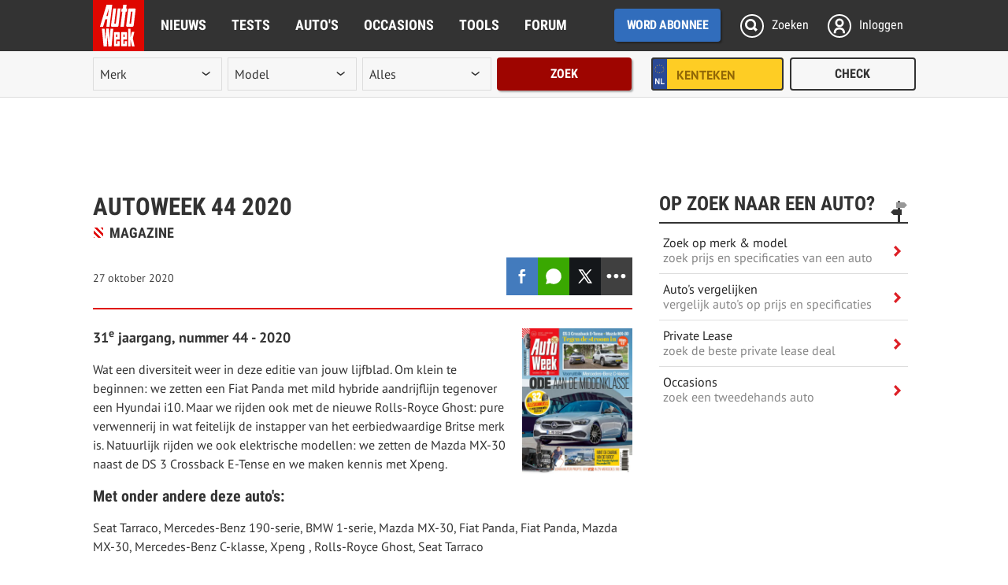

--- FILE ---
content_type: text/javascript
request_url: https://www.autoweek.nl/build/js/4248.c490b7d1883c143c2158.js
body_size: 420
content:
(self["webpackChunkautoweek_styleguide"] = self["webpackChunkautoweek_styleguide"] || []).push([[4248],{

/***/ 44248:
/***/ (function(module, exports, __webpack_require__) {

var __WEBPACK_AMD_DEFINE_RESULT__;/**
 * Tests if a media query is matched or not and listens to changes
 * @module monitors/media
 */(function(win,undefined){'use strict';var exports={data:{mql:null},trigger:function(bubble,data){// if testing for support don't run setup
if(data.expected==='supported'){return;}// if is media query
data.change=function(){bubble();};data.mql=win.matchMedia(data.expected);data.mql.addListener(data.change);},parse:function(value){var results=[];if(value==='supported'){results.push({test:'supported',value:true});}else{results.push({test:'query',value:value});}return results;},test:{'supported':function(){return'matchMedia'in win;},'query':function(data){return data.mql.matches;}},unload:function(data){data.mql.removeListener(data.change);}};// CommonJS
if( true&&module.exports){module.exports=exports;}// AMD
else if(true){!(__WEBPACK_AMD_DEFINE_RESULT__ = (function(){return exports;}).call(exports, __webpack_require__, exports, module),
		__WEBPACK_AMD_DEFINE_RESULT__ !== undefined && (module.exports = __WEBPACK_AMD_DEFINE_RESULT__));}})(window);

/***/ })

}]);